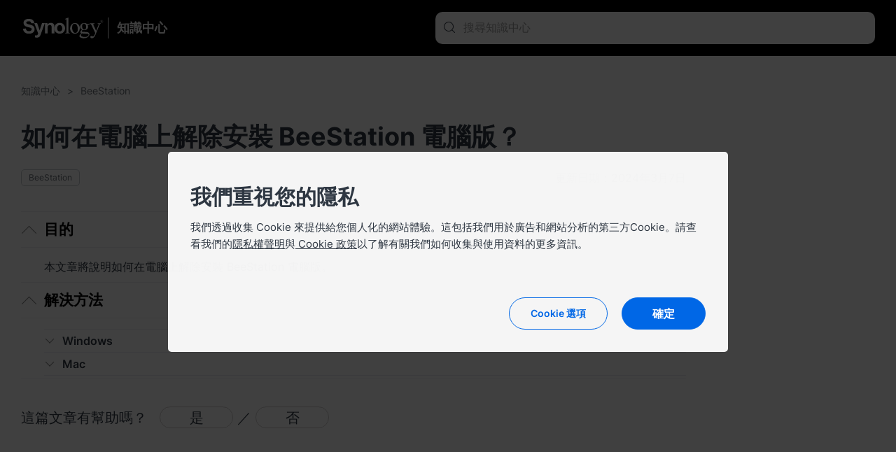

--- FILE ---
content_type: text/html; charset=UTF-8
request_url: https://kb.synology.com/zh-tw/BeeStation/tutorial/BeeStation_for_desktop_uninstall
body_size: 46975
content:
<!DOCTYPE html>
<html lang="zh-tw" data-lang-code="zh-tw">
<head>
    <meta charset="utf-8">
    <meta http-equiv="X-UA-Compatible" content="IE=edge,chrome=1">
    <meta name="viewport" content="width=device-width, initial-scale=1.0">
    <meta name="author" content="Synology Inc.">


    <title>如何在電腦上解除安裝 BeeStation 電腦版？ - Synology 知識中心</title>
    <meta name="description" content="Synology 知識中心為您提供全方位的技術支援，包含常見問題解答、疑難排解步驟、軟體應用教學，以及您可能需要的所有技術文件。">
    <meta property="og:title" content="如何在電腦上解除安裝 BeeStation 電腦版？ - Synology 知識中心" />
    <meta property="og:description" content="Synology 知識中心為您提供全方位的技術支援，包含常見問題解答、疑難排解步驟、軟體應用教學，以及您可能需要的所有技術文件。" />
    <meta name="twitter:title" content="如何在電腦上解除安裝 BeeStation 電腦版？ - Synology 知識中心">
    <meta name="twitter:description" content="Synology 知識中心為您提供全方位的技術支援，包含常見問題解答、疑難排解步驟、軟體應用教學，以及您可能需要的所有技術文件。">


            <meta property="og:type" content="website">
        <meta property="og:url" content="">
        <meta property="og:image" content="https://fileres.synology.com/images/common/meta-tag-preview-image/img_synology.jpg">
        <meta property="og:image:secure_url" content="https://fileres.synology.com/images/common/meta-tag-preview-image/img_synology.jpg"/>
        <meta property="og:image:type" content="image/jpg">
        <meta property="og:image:width" content="1200">
        <meta property="og:image:height" content="628">

        <meta name="twitter:card" content="summary_large_image">
        <meta name="twitter:image" content="https://fileres.synology.com/images/common/meta-tag-preview-image/img_synology.jpg">
        <meta name="twitter:image:width" content="1200">
        <meta name="twitter:image:height" content="628">
        <meta name="twitter:image:alt" content="Synology Inc.">
    
    
    <base href="https://kb.synology.com" />
    <link id="favicon" rel="shortcut icon" href="https://fileres.synology.com/images/common/favicon/syno/favicon.ico">

    <link rel="icon" type="image/png" sizes="144x144" href="https://fileres.synology.com/images/common/favicon/syno/icon-144x144.png">
    <link rel="icon" type="image/png" sizes="96x96" href="https://fileres.synology.com/images/common/favicon/syno/icon-96x96.png">
    <link rel="icon" type="image/png" sizes="64x64" href="https://fileres.synology.com/images/common/favicon/syno/icon-64x64.png">
    <link rel="icon" type="image/png" sizes="32x32" href="https://fileres.synology.com/images/common/favicon/syno/icon-32x32.png">
    <link rel="icon" type="image/png" sizes="16x16" href="https://fileres.synology.com/images/common/favicon/syno/icon-16x16.png">

    <link rel="apple-touch-icon" sizes="180x180" href="https://fileres.synology.com/images/common/favicon/syno/icon-180x180.png">
    <link rel="apple-touch-icon" sizes="167x167" href="https://fileres.synology.com/images/common/favicon/syno/icon-167x167.png">
    <link rel="apple-touch-icon" sizes="152x152" href="https://fileres.synology.com/images/common/favicon/syno/icon-152x152.png">
    <link rel="apple-touch-icon" sizes="120x120" href="https://fileres.synology.com/images/common/favicon/syno/icon-120x120.png">

        
    <link rel="stylesheet" href="/css/dsygno.min.css?id=135059bda7a95ced13ecae8368058993">
    <link rel="stylesheet" href="/css/syno.css?id=c0851f62434c6653ead4b2a8e81944aa">
    <script>
    window.SYNO_WEB = window.SYNO_WEB || {};
    window.SYNO_WEB.lang = "zh-tw";
    window.SYNO_WEB.languages = {"area_americas":{"en-br":"Brazil - English","en-ca":"Canada - English","en-us":"United States - English","es-mx":"M\u00e9xico - Espa\u00f1ol"},"area_asia":{"en-au":"Australia - English","en-id":"Indonesia - English","en-in":"India - English","en-my":"Malaysia - English","en-nz":"New Zealand - English","en-ph":"Philippines - English","en-sg":"Singapore - English","ja-jp":"\u65e5\u672c - \u65e5\u672c\u8a9e","ko-kr":"\ub300\ud55c\ubbfc\uad6d - \ud55c\uad6d\uc5b4","th-th":"\u0e44\u0e17\u0e22 - \u0e44\u0e17\u0e22","vi-vn":"Vi\u1ec7t Nam - Ti\u1ebfng Vi\u1ec7t","zh-hk":"\u9999\u6e2f\u7279\u5225\u884c\u653f\u5340 - \u7e41\u9ad4\u4e2d\u6587","zh-tw":"\u53f0\u7063 - \u7e41\u9ad4\u4e2d\u6587"},"area_europe":{"cs-cz":"\u010cesk\u00e1 republika - \u010ce\u0161tina","da-dk":"Danmark - Dansk","de-de":"Deutschland - Deutsch","en-ro":"Romania - English","en-uk":"United Kingdom - English","es-es":"Espa\u00f1a - Espa\u00f1ol","fr-fr":"France - Fran\u00e7ais","hu-hu":"Magyarorsz\u00e1g - Magyar","it-it":"Italia - Italiano","nl-nl":"Nederland - Nederlands","pl-pl":"Polska - Polski","ru-ru":"\u0420\u043e\u0441\u0441\u0438\u044f - \u0420\u0443\u0441\u0441\u043a\u0438\u0439","sv-se":"Sverige - Svenska","tr-tr":"T\u00fcrkiye - T\u00fcrk\u00e7e"},"area_region":{"en-af":"Africa - English","en-eu":"Europe - English","en-global":"Global - English","en-me":"Middle East - English"}};
    window.SYNO_WEB.lang_moment = "zh-tw";
    window.SYNO_WEB.base_uri = "https:\/\/kb.synology.com";
    window.SYNO_WEB.kb_uri = "https:\/\/kb.synology.com";
    window.SYNO_WEB.website_mode = "production";
    window.SYNO_WEB.is_china = false;
    window.SYNO_WEB.is_europe = false;
    window.SYNO_WEB.is_internal = false;

    window.SYNO_STRINGS = {"common":{"area_americas":"\u7f8e\u6d32","area_asia":"\u4e9e\u592a\u5730\u5340","area_europe":"\u6b50\u6d32","area_region":"\u5730\u5340","btn_clear":"\u6e05\u9664","colon":"\uff1a","label_quick_link":"\u5feb\u901f\u9023\u7d50","lang_popup_title":"\u8acb\u9078\u64c7\u60a8\u504f\u597d\u7684\u8a9e\u8a00","placeholder_no_quicklinks":"\u6309\u4e0b Enter \u958b\u59cb\u641c\u5c0b","result_count":"@num@ \u9805\u7d50\u679c"},"footer":{"copyright":"\u00a9 2026 \u7fa4\u6689\u79d1\u6280\u80a1\u4efd\u6709\u9650\u516c\u53f8 \u6240\u6709\u6b0a\u5229\u5747\u4e88\u4fdd\u7559\u3002","privacy":"\u96b1\u79c1\u6b0a\u8072\u660e","social_links_fb":"https:\/\/www.facebook.com\/SynologyTaiwan","social_links_instagram":"https:\/\/www.instagram.com\/synology.official\/","social_links_twitter":"https:\/\/twitter.com\/synology","social_links_youtube":"https:\/\/www.youtube.com\/user\/synologyinc","terms_conditions":"\u4f7f\u7528\u689d\u6b3e"},"button":{"download":"\u4e0b\u8f09","show_less":"\u986f\u793a\u8f03\u5c11","show_more":"\u986f\u793a\u66f4\u591a","view_help":"\u524d\u5f80\u529f\u80fd\u8aaa\u660e"},"frontpage":{"breadcrumbs_results":"\u641c\u5c0b\u7d50\u679c","chapter":"\u76ee\u9304","header_synology_logo_url":"https:\/\/www.synology.com\/","header_title":"\u77e5\u8b58\u4e2d\u5fc3","header_title_internal":"Knowledge Center <span>Internal Edition<\/span>","kb_main_help_title":"\u529f\u80fd\u8aaa\u660e","knowledgebase_disclaimer_2020_04":"\u90e8\u5206\u6587\u7ae0\u70ba\u6a5f\u5668\u81ea\u52d5\u7ffb\u8b6f\uff0c\u6587\u4e2d\u53ef\u80fd\u6709\u6587\u6cd5\u932f\u8aa4\u6216\u8a9e\u7fa9\u6a21\u7cca\u4e4b\u8655\u3002","name":"\u77e5\u8b58\u4e2d\u5fc3","no_result_title":"\u6c92\u6709\u7d50\u679c\u3002\u8acb\u5617\u8a66\u8f38\u5165\u5176\u4ed6\u95dc\u9375\u5b57\u6216\u8abf\u6574\u7be9\u9078\u8a2d\u5b9a\u3002","placeholder_filter":"\u641c\u5c0b","placeholder_no_quicklinks":"\u6309\u4e0b Enter \u958b\u59cb\u641c\u5c0b","placeholder_quicklinks":"\u5feb\u901f\u9023\u7d50","placeholder_search":"\u641c\u5c0b\u77e5\u8b58\u4e2d\u5fc3","placeholder_suggested":"\u641c\u5c0b\u5efa\u8b70","publish_date":"\u66f4\u65b0\u65e5\u671f\uff1a","publish_date_pdf":"\u66f4\u65b0\u65e5\u671f\uff1a","sort_by":"\u6392\u5e8f\u4f9d\u64da","sort_by_date":"\u65e5\u671f","sort_by_relevance":"\u95dc\u806f\u6027"},"source":{"CFR":"\u78b3\u8db3\u8de1\u5831\u544a","developer_guide":"\u958b\u767c\u624b\u518a","hardware_installation_guide":"\u7522\u54c1\u4f7f\u7528\u624b\u518a","hardware_specification":"\u7522\u54c1\u578b\u9304","help":"\u529f\u80fd\u8aaa\u660e","product_insight":"\u7522\u54c1\u6d1e\u5bdf","product_specification":"\u7522\u54c1\u898f\u683c","release_note":"\u767c\u884c\u8cc7\u8a0a","software_specification":"\u8edf\u9ad4\u898f\u683c","system_manual":"\u7522\u54c1\u4f7f\u7528\u624b\u518a","tutorial":"\u61c9\u7528\u6559\u5b78 & \u5e38\u898b\u554f\u984c","user_guide":"\u4f7f\u7528\u624b\u518a","video":"\u5f71\u7247\u6559\u5b78","visio_stencil":"Visio \u7bc4\u672c","white_paper":"\u767d\u76ae\u66f8"},"os":{"APM":"ActiveProtect","BeeDrive":"BeeDrive","BeeStation":"BeeStation","C2":"C2","DSM":"DiskStation Manager","DSMUC":"Unified Controller","GSM":"GridStation Manager","PAM":"Parallel Active Manager","SRM":"Synology Router Manager","Surveillance":"Surveillance Station","SurveillanceStation":"Surveillance Station"},"filter":{"clear_all":"\u6e05\u9664\u5168\u90e8","date_range":"\u65e5\u671f\u7bc4\u570d","model":"\u578b\u865f","model_dropdown_placeholder":"\u8f38\u5165\u7522\u54c1\u578b\u865f\u540d\u7a31","model_placeholder":"\u67e5\u8a62\u60a8\u7684 Synology \u7522\u54c1","os_version":"\u7cfb\u7d71","permissions":"\u6b0a\u9650","service":"\u5957\u4ef6","source":"\u4f86\u6e90","tag":"\u6a19\u7c64"},"date_range":{"any_time":"\u4efb\u4f55\u6642\u9593","past_month":"\u904e\u53bb\u4e00\u500b\u6708","past_week":"\u904e\u53bb\u4e00\u9031","past_year":"\u904e\u53bb\u4e00\u5e74"},"landing":{"bee_dialog_title":"\u8acb\u9078\u64c7\u7522\u54c1","btn_find_product":"\u641c\u5c0b\u7522\u54c1","by_category_C2":"C2 \u96f2\u7aef\u670d\u52d9","by_category_DSM":"NAS \u8207 SAN","by_category_SRM":"\u8def\u7531\u5668","by_category_SurveillanceStation":"\u5f71\u50cf\u76e3\u63a7","by_category_basic_help":"\u529f\u80fd\u8aaa\u660e","by_category_basic_help_url":"DSM\/help","by_category_basic_p":"\u627e\u5230\u554f\u984c\u7684\u89e3\u7b54\uff0c\u4e26\u9032\u4e00\u6b65\u4e86\u89e3 Synology \u7522\u54c1\u3002","by_category_basic_release_note":"\u767c\u884c\u8cc7\u8a0a","by_category_basic_release_note_url":"search?sources%5B%5D=release_note","by_category_basic_software_specification":"\u8edf\u9ad4\u898f\u683c","by_category_basic_software_specification_url":"search?sources%5B%5D=software_specification","by_category_basic_title":"\u61c9\u7528\u6559\u5b78\u53ca\u76f8\u95dc\u8cc7\u8a0a","by_category_basic_tutorial":"\u61c9\u7528\u6559\u5b78\u53ca\u5e38\u898b\u554f\u984c","by_category_basic_tutorial_url":"search?sources%5B%5D=tutorial","by_category_doc_developer_guide":"\u958b\u767c\u624b\u518a","by_category_doc_developer_guide_url":"search?sources%5B%5D=developer_guide","by_category_doc_p":"\u53d6\u5f97\u6307\u5357\u624b\u518a\u3001\u63a8\u85a6\u65b9\u6848\u3001API \u53c3\u7167\u7b49\u6587\u4ef6\u3002","by_category_doc_title":"\u6587\u4ef6","by_category_doc_user_guide":"\u4f7f\u7528\u624b\u518a","by_category_doc_user_guide_url":"search?sources%5B%5D=user_guide","by_category_doc_white_paper":"\u767d\u76ae\u66f8","by_category_doc_white_paper_url":"search?sources%5B%5D=white_paper","by_category_p":"\u9078\u64c7\u985e\u5225\u4f86\u53d6\u5f97\u66f4\u591a\u8cc7\u6e90\u3002","by_category_product_p":"\u9078\u64c7\u60a8\u7684\u578b\u865f\u4f86\u53d6\u5f97\u76f8\u95dc\u6587\u4ef6\u3002","by_category_product_title":"\u53d6\u5f97\u60a8\u7684\u7522\u54c1\u4f7f\u7528\u624b\u518a\u53ca\u578b\u9304","by_category_resources_compatibility":"\u7522\u54c1\u76f8\u5bb9\u6027","by_category_resources_compatibility_url":"https:\/\/www.synology.com\/compatibility","by_category_resources_developer_tool":"\u958b\u767c\u5de5\u5177","by_category_resources_developer_tool_url":"https:\/\/www.synology.com\/support\/developer","by_category_resources_download":"\u4e0b\u8f09\u4e2d\u5fc3","by_category_resources_download_url":"https:\/\/www.synology.com\/support\/download","by_category_resources_p":"\u63a2\u7d22\u6709\u7528\u7684\u5de5\u5177\u53ca\u5176\u4ed6\u8cc7\u8a0a\u3002","by_category_resources_product_status":"\u7522\u54c1\u652f\u63f4\u72c0\u614b","by_category_resources_product_status_url":"https:\/\/www.synology.com\/products\/status","by_category_resources_title":"\u4e0b\u8f09\u53ca\u8cc7\u6e90","by_category_title":"\u4f9d\u985e\u5225\u5c0b\u627e\u7b54\u6848","by_help_desc":"\u9078\u64c7\u60a8\u7684\u4f5c\u696d\u74b0\u5883\u4ee5\u53d6\u5f97\u76f8\u95dc\u8aaa\u660e\u6587\u7ae0\u3002","by_help_title":"\u53d6\u5f97\u4f7f\u7528\u8aaa\u660e","by_os_label_APM":"ActiveProtect","by_os_label_Bee":"Bee","by_os_label_BeeDrive":"BeeDrive","by_os_label_BeeStation":"BeeStation","by_os_label_C2":"C2 \u96f2\u7aef\u670d\u52d9","by_os_label_DSM":"NAS \u53ca SAN","by_os_label_PAM":"PAM","by_os_label_SRM":"\u8def\u7531\u5668","by_os_label_SurveillanceStation":"\u76e3\u63a7","by_os_p":"\u9078\u64c7\u7522\u54c1\u7dda\u4f86\u53d6\u5f97\u66f4\u591a\u8cc7\u6e90\u3002","by_os_title":"\u4f9d\u7522\u54c1\u5c0b\u627e\u7b54\u6848","get_help_community_p":"\u8207 Synology \u611b\u597d\u8005\u4ea4\u6d41\u4f7f\u7528\u5fc3\u5f97\uff0c\u5c0b\u6c42\u89e3\u7b54","get_help_community_title":"Synology Community","get_help_community_url":"https:\/\/community.synology.com\/enu","get_help_support_p":"\u5c0b\u6c42\u6280\u8853\u652f\u63f4\u6216\u8aee\u8a62","get_help_support_title":"\u806f\u7d61\u6211\u5011","get_help_support_url":"https:\/\/www.synology.com\/zh-tw\/company\/contact_us","only_bee_drive_release":"F","subheader_title":"\u8acb\u554f\u60a8\u9700\u8981\u4ec0\u9ebc\u5354\u52a9\uff1f"},"landing_detail":{"apm_function_help_btn":"\u524d\u5f80\u529f\u80fd\u8aaa\u660e","apm_function_help_btn_url":"APM\/help","apm_function_help_p":"\u4e86\u89e3\u5982\u4f55\u4f7f\u7528 ActiveProtect Manager (APM) \u7684\u5404\u9805\u529f\u80fd","apm_function_help_title":"\u67e5\u95b1\u5404\u529f\u80fd\u8aaa\u660e","apm_subheader_p":"\u900f\u904e APM \u5c08\u70ba\u5099\u4efd\u8a2d\u8a08\u7684\u529f\u80fd\u4f86\u5b8c\u6574\u4fdd\u8b77\u4f01\u696d\u8cc7\u6599\u3002","apm_subheader_title":"ActiveProtect","apm_topic_p":"\u67e5\u95b1\u6700\u76f8\u95dc\u53ca\u71b1\u9580\u7684 APM \u4e3b\u984c\u3002","apm_topic_release_note":"\u767c\u884c\u8cc7\u8a0a","apm_topic_release_note_url":"search?sources%5B%5D=release_note&os_versions%5B%5D=11","apm_topic_software_spec":"\u8edf\u9ad4\u898f\u683c","apm_topic_software_spec_url":"search?sources%5B%5D=release_note","apm_topic_title":"\u71b1\u9580\u4e3b\u984c","apm_topic_tutorial":"\u5e38\u898b\u554f\u984c","apm_topic_tutorial_url":"search?sources%5B%5D=tutorial&os_versions%5B%5D=11","apm_topic_user_guide":"\u4f7f\u7528\u624b\u518a","apm_topic_user_guide_url":"search?sources%5B%5D=user_guide&os_versions%5B%5D=11","apm_video_p":"<a class=\"link-font\" href=\"search?sources%5B%5D=video&os_versions%5B%5D=9\">Synology \u5f71\u7247<\/a>\u63d0\u4f9b\u8a73\u7d30\u7684\u6b65\u9a5f\u6559\u5b78\u3001\u6709\u7528\u7684\u6280\u5de7\uff0c\u4ee5\u53ca\u66f4\u591a\u89e3\u6c7a\u65b9\u6848\u4ecb\u7d39\u3002","apm_video_title":"\u5f71\u7247\u6559\u5b78","beeDrive_subheader_p":"\u5c07\u60a8\u7684\u96fb\u8166\u8cc7\u6599\u6216\u624b\u6a5f\u76f8\u7247\u3001\u5f71\u7247\u5099\u4efd\u5132\u5b58\u5728\u540c\u4e00\u500b\u5730\u65b9\u4ee5\u65b9\u4fbf\u5b58\u53d6\u3002","beeDrive_topic_getting_started":"\u5feb\u901f\u5165\u9580","beeDrive_topic_getting_started_url":"search?os_versions%5B%5D=9&tags%5B%5D=Quick_Start","beeDrive_topic_p":"\u67e5\u95b1\u6700\u76f8\u95dc\u53ca\u71b1\u9580\u7684 BeeDrive \u4e3b\u984c\u3002","beeDrive_topic_title":"\u71b1\u9580\u4e3b\u984c","beeDrive_topic_tutorial":"\u61c9\u7528\u6559\u5b78\u53ca\u5e38\u898b\u554f\u984c","beeDrive_topic_tutorial_url":"search?sources%5B%5D=tutorial&os_versions%5B%5D=9","beeDrive_video_p":"<a class=\"link-font\" href=\"search?sources%5B%5D=video&os_versions%5B%5D=9\">Synology \u5f71\u7247<\/a>\u63d0\u4f9b\u8a73\u7d30\u7684\u6b65\u9a5f\u6559\u5b78\u3001\u6709\u7528\u7684\u6280\u5de7\uff0c\u4ee5\u53ca\u66f4\u591a\u89e3\u6c7a\u65b9\u6848\u4ecb\u7d39\u3002","beeDrive_video_title":"\u5f71\u7247\u6559\u5b78","beeStation_subheader_p":"\u53ea\u8981\u5e7e\u6b65\u9a5f\u5373\u53ef\u5132\u5b58\u3001\u540c\u6b65\u3001\u5206\u4eab\u60a8\u500b\u4eba\u96f2\u7aef\u7684\u6a94\u6848\u53ca\u76f8\u7247\u3002","beeStation_subheader_title":"BeeStation","beeStation_topic_getting_started":"\u5feb\u901f\u5165\u9580","beeStation_topic_getting_started_url":"search?os_versions%5B%5D=10&tags%5B%5D=Quick_Start","beeStation_topic_p":"\u67e5\u95b1\u6700\u76f8\u95dc\u53ca\u71b1\u9580\u7684 BeeStation \u4e3b\u984c\u3002","beeStation_topic_title":"\u71b1\u9580\u4e3b\u984c","beeStation_topic_tutorial":"\u61c9\u7528\u6559\u5b78\u53ca\u5e38\u898b\u554f\u984c","beeStation_topic_tutorial_url":"search?sources%5B%5D=tutorial&os_versions%5B%5D=10","beeStation_video_p":"<a class=\"link-font\" href=\"search?sources%5B%5D=video&os_versions%5B%5D=10\">Synology \u5f71\u7247<\/a>\u63d0\u4f9b\u8a73\u7d30\u7684\u6b65\u9a5f\u6559\u5b78\u3001\u6709\u7528\u7684\u6280\u5de7\uff0c\u4ee5\u53ca\u66f4\u591a\u89e3\u6c7a\u65b9\u6848\u4ecb\u7d39\u3002","beeStation_video_title":"\u5f71\u7247\u6559\u5b78","c2_article_item1_p":"Just because your data is synced doesn't mean that it's backed up, and it also doesn't mean that you will have the ability to restore your data in the event of a sudden disaster.","c2_article_item1_title":"\u597d\u597d\u5099\u4efd\uff01\u5225\u53ea\u662f\u540c\u6b65\u8cc7\u6599 (\u82f1\u6587)","c2_article_item1_url":"https:\/\/medium.com\/synologyc2\/back-up-dont-just-sync-your-data-df79c8bcbe23","c2_article_item2_p":"Get the most out of your browsing experience by using a dedicated password manager like C2 Password to store your login details and...","c2_article_item2_title":"\u4f7f\u7528 C2 Password \u5f37\u5316\u700f\u89bd\u9ad4\u9a57 (\u82f1\u6587)","c2_article_item2_url":"https:\/\/medium.com\/synologyc2\/optimize-your-browser-experience-with-c2-password-12e80db3fb31","c2_article_item3_p":"Canary testing allows developers to test new software on a group of users before launching, helping to find and fix issues before they are...","c2_article_item3_title":"\u4ec0\u9ebc\u662f Canary \u6e2c\u8a66\uff1f\u6709\u4ec0\u9ebc\u4f5c\u7528\uff1f(\u82f1\u6587)","c2_article_item3_url":"https:\/\/medium.com\/synologyc2\/canary-testing-what-is-it-and-why-is-it-used-aa9c845f88bc","c2_article_link_text":"\u7e7c\u7e8c\u95b1\u8b80","c2_article_p":"\u66f4\u591a\u7cbe\u91c7\u6587\u7ae0\uff0c\u8acb\u524d\u5f80<a class=\"link-font\" target=\"_blank\" href=\"https:\/\/medium.com\/synologyc2\">\u6b64\u7db2\u9801<\/a>\u3002","c2_article_title":"\u9032\u4e00\u6b65\u4e86\u89e3 Synology C2","c2_package_C2_Backup":"C2 Backup","c2_package_C2_Backup_url":"search?sources%5B%5D=tutorial&services%5B%5D=C2_Backup","c2_package_C2_Identity":"C2 Identity","c2_package_C2_Identity_url":"search?sources%5B%5D=tutorial&services%5B%5D=C2_Identity","c2_package_C2_Object_Storage":"C2 Object Storage","c2_package_C2_Object_Storage_url":"search?sources%5B%5D=tutorial&services%5B%5D=C2_Object_Storage","c2_package_C2_Password":"C2 Password","c2_package_C2_Password_url":"search?sources%5B%5D=tutorial&services%5B%5D=C2_Password","c2_package_C2_Storage":"C2 Storage","c2_package_C2_Storage_url":"search?sources%5B%5D=tutorial&services%5B%5D=C2_Storage","c2_package_C2_Surveillance":"C2 Backup for Surveillance","c2_package_C2_Surveillance_url":"search?sources%5B%5D=tutorial&services%5B%5D=C2_Surveillance","c2_package_C2_Transfer":"C2 Transfer","c2_package_C2_Transfer_url":"search?sources%5B%5D=tutorial&services%5B%5D=C2_Transfer","c2_package_p":"\u63a2\u7d22 C2 \u96f2\u7aef\u670d\u52d9\u7684\u5e38\u898b\u554f\u984c\u53ca\u71b1\u9580\u4e3b\u984c\u3002","c2_package_title":"\u4f9d\u670d\u52d9\u5c0b\u627e\u6587\u7ae0","c2_subheader_p":"\u900f\u904e\u5b89\u5168\u53ef\u9760\u7684\u96f2\u7aef\u89e3\u6c7a\u65b9\u6848\u4f86\u70ba\u5132\u5b58\u3001\u5099\u4efd\u3001\u6a94\u6848\u5206\u4eab\u3001\u5bc6\u78bc\u7ba1\u7406\u7b49\u9700\u6c42\u63d0\u5347\u6548\u7387\u3002","c2_subheader_title":"C2 \u96f2\u7aef\u670d\u52d9","c2_topic_p":"\u67e5\u95b1\u6700\u76f8\u95dc\u53ca\u71b1\u9580\u7684 C2 \u96f2\u7aef\u670d\u52d9\u4e3b\u984c\u3002","c2_topic_services":"\u5feb\u901f\u5165\u9580","c2_topic_services_url":"search?sources%5B%5D=tutorial&os_versions%5B%5D=6&tags%5B%5D=Quick_Start","c2_topic_title":"\u71b1\u9580\u4e3b\u984c","c2_topic_tutorial":"\u61c9\u7528\u6559\u5b78\u53ca\u5e38\u898b\u554f\u984c","c2_topic_tutorial_url":"search?sources%5B%5D=tutorial&os_versions%5B%5D=6","dsm_function_help_btn":"\u524d\u5f80\u529f\u80fd\u8aaa\u660e","dsm_function_help_btn_url":"DSM\/help\/","dsm_function_help_p":"\u4e86\u89e3\u5982\u4f55\u4f7f\u7528 DSM \u7684\u5404\u9805\u529f\u80fd\u3002","dsm_function_help_title":"\u67e5\u95b1\u5404\u529f\u80fd\u8aaa\u660e","dsm_package_Active_Backup_for_Business":"Active Backup for Business","dsm_package_Active_Backup_for_Business_url":"search?sources%5B%5D=tutorial&services%5B%5D=Active_Backup_for_Business","dsm_package_Hybrid_Share":"Hybrid Share","dsm_package_Hybrid_Share_url":"search?sources%5B%5D=tutorial&services%5B%5D=Hybrid_Share","dsm_package_Hyper_Backup":"Hyper Backup","dsm_package_Hyper_Backup_url":"search?sources%5B%5D=tutorial&services%5B%5D=Hyper_Backup","dsm_package_SMB":"SMB \u670d\u52d9","dsm_package_SMB_url":"search?sources%5B%5D=tutorial&tags%5B%5D=SMB","dsm_package_Storage_Manager":"\u5132\u5b58\u7a7a\u9593\u7ba1\u7406\u54e1","dsm_package_Storage_Manager_url":"search?sources%5B%5D=tutorial&services%5B%5D=Storage_Manager","dsm_package_Synology_Drive":"Synology Drive","dsm_package_Synology_Drive_url":"search?sources%5B%5D=tutorial&services%5B%5D=Synology_Drive","dsm_package_Synology_Photos":"Synology Photos","dsm_package_Synology_Photos_url":"search?sources%5B%5D=tutorial&services%5B%5D=Synology_Photos","dsm_package_p":"\u63a2\u7d22 DSM \u5957\u4ef6\u7684\u5e38\u898b\u554f\u984c\u53ca\u71b1\u9580\u4e3b\u984c\u3002","dsm_package_placeholder":"\u6240\u6709\u5957\u4ef6","dsm_package_see_more":"\u67e5\u770b\u66f4\u591a\u6587\u7ae0","dsm_package_title":"\u4f9d\u5957\u4ef6\u5c0b\u627e\u6587\u7ae0","dsm_subheader_p":"\u900f\u904e DSM \u76f4\u89ba\u5f0f\u8a2d\u8a08\u7684\u529f\u80fd\u4f86\u90e8\u7f72\u60a8\u7684 Synology \u88dd\u7f6e\u3002","dsm_subheader_title":"NAS \u53ca SAN","dsm_topic_getting_started":"\u5feb\u901f\u5165\u9580","dsm_topic_getting_started_url":"search?os_versions%5B%5D=1&os_versions%5B%5D=2&tags%5B%5D=Quick_Start","dsm_topic_p":"\u67e5\u95b1\u6700\u76f8\u95dc\u53ca\u71b1\u9580\u7684 DSM \u4e3b\u984c\u3002","dsm_topic_release_note":"\u767c\u884c\u8cc7\u8a0a","dsm_topic_release_note_url":"search?sources%5B%5D=release_note&os_versions%5B%5D=1&os_versions%5B%5D=2","dsm_topic_software_spec":"\u8edf\u9ad4\u898f\u683c","dsm_topic_software_spec_url":"search?sources%5B%5D=software_specification&os_versions%5B%5D=1&os_versions%5B%5D=2","dsm_topic_title":"\u71b1\u9580\u4e3b\u984c","dsm_topic_tutorial":"\u61c9\u7528\u6559\u5b78\u53ca\u5e38\u898b\u554f\u984c","dsm_topic_tutorial_url":"search?os_versions%5B%5D=1&os_versions%5B%5D=2&sources%5B%5D=tutorial","dsm_video_p":"<a class=\"link-font\" href=\"search?sources%5B%5D=video&os_versions%5B%5D=1&os_versions%5B%5D=2\">Synology \u5f71\u7247<\/a>\u63d0\u4f9b\u8a73\u7d30\u7684\u6b65\u9a5f\u6559\u5b78\u3001\u6709\u7528\u7684\u6280\u5de7\uff0c\u4ee5\u53ca\u66f4\u591a\u89e3\u6c7a\u65b9\u6848\u4ecb\u7d39\u3002","dsm_video_title":"\u5f71\u7247\u6559\u5b78","pam_function_help_btn":"\u524d\u5f80\u529f\u80fd\u8aaa\u660e","pam_function_help_btn_url":"PAM\/help\/","pam_function_help_p":"\u4e86\u89e3\u5982\u4f55\u4f7f\u7528 PAM \u7684\u5404\u9805\u529f\u80fd\u3002","pam_function_help_title":"\u67e5\u95b1\u5404\u529f\u80fd\u8aaa\u660e","pam_subheader_p":"\u900f\u904e PAM \u7684\u96d9\u63a7\u5236\u5668\u67b6\u69cb\u90e8\u7f72\u670d\u52d9\uff0c\u78ba\u4fdd\u670d\u52d9\u4e0d\u4e2d\u65b7\u3002","pam_subheader_title":"PAM","pam_topic_p":"\u67e5\u95b1\u6700\u76f8\u95dc\u53ca\u71b1\u9580\u7684 PAM \u4e3b\u984c\u3002","pam_topic_release_note":"\u767c\u884c\u8cc7\u8a0a","pam_topic_release_note_url":"search?sources%5B%5D=release_note&os_versions%5B%5D=12","pam_topic_title":"\u71b1\u9580\u4e3b\u984c","pam_topic_tutorial":"\u61c9\u7528\u6559\u5b78\u53ca\u5e38\u898b\u554f\u984c","pam_topic_tutorial_url":"search?sources%5B%5D=tutorial&os_versions%5B%5D=12","pam_topic_user_guide":"\u4f7f\u7528\u624b\u518a","pam_topic_user_guide_url":"search?sources%5B%5D=user_guide&os_versions%5B%5D=12","pam_video_p":"<a class=\"link-font\" href=\"search?sources%5B%5D=video&os_versions%5B%5D=12\">Synology \u5f71\u7247<\/a>\u63d0\u4f9b\u8a73\u7d30\u7684\u6b65\u9a5f\u6559\u5b78\u3001\u6709\u7528\u7684\u6280\u5de7\uff0c\u4ee5\u53ca\u66f4\u591a\u89e3\u6c7a\u65b9\u6848\u4ecb\u7d39\u3002","pam_video_title":"\u5f71\u7247\u6559\u5b78","select_package_palceholder":"\u9078\u64c7\u5176\u4ed6\u5957\u4ef6","srm_function_help_btn":"\u524d\u5f80\u529f\u80fd\u8aaa\u660e","srm_function_help_btn_url":"SRM\/help\/","srm_function_help_p":"\u4e86\u89e3\u5982\u4f55\u4f7f\u7528 SRM \u7684\u5404\u9805\u529f\u80fd\u3002","srm_function_help_title":"\u67e5\u95b1\u5404\u529f\u80fd\u8aaa\u660e","srm_package_Control_Panel":"\u63a7\u5236\u53f0","srm_package_Control_Panel_url":"search?sources%5B%5D=tutorial&os_versions%5B%5D=3&services%5B%5D=Control_Panel","srm_package_Network_Center":"\u7db2\u8def\u4e2d\u5fc3","srm_package_Network_Center_url":"search?sources%5B%5D=tutorial&services%5B%5D=Network_Center","srm_package_Safe_Access":"Safe Access","srm_package_Safe_Access_url":"search?sources%5B%5D=tutorial&services%5B%5D=Safe_Access","srm_package_Threat_Prevention":"Threat Prevention","srm_package_Threat_Prevention_url":"search?sources%5B%5D=tutorial&services%5B%5D=Threat_Prevention","srm_package_VPN_Plus_Server":"VPN Plus Server","srm_package_VPN_Plus_Server_url":"search?sources%5B%5D=tutorial&services%5B%5D=VPN_Plus_Server","srm_package_Wi_Fi_Connect":"Wi-Fi Connect","srm_package_Wi_Fi_Connect_url":"search?sources%5B%5D=tutorial&services%5B%5D=Wi_Fi_Connect","srm_package_p":"\u63a2\u7d22 SRM \u5957\u4ef6\u7684\u5e38\u898b\u554f\u984c\u53ca\u71b1\u9580\u4e3b\u984c\u3002","srm_package_title":"\u4f9d\u5957\u4ef6\u5c0b\u627e\u6587\u7ae0","srm_subheader_p":"\u4f7f\u7528 Synology Router \u7684\u76f4\u89ba\u5f0f\u4f7f\u7528\u4ecb\u9762\u4f86\u67b6\u8a2d\u60a8\u7684\u7db2\u8def\u74b0\u5883\u3002","srm_subheader_title":"\u8def\u7531\u5668","srm_topic_getting_started":"\u5feb\u901f\u5165\u9580","srm_topic_getting_started_url":"search?os_versions%5B%5D=3&tags%5B%5D=Quick_Start","srm_topic_p":"\u67e5\u95b1\u6700\u76f8\u95dc\u53ca\u71b1\u9580\u7684 SRM \u4e3b\u984c\u3002","srm_topic_release_note":"\u767c\u884c\u8cc7\u8a0a","srm_topic_release_note_url":"search?sources%5B%5D=release_note&os_versions%5B%5D=3","srm_topic_software_spec":"\u8edf\u9ad4\u898f\u683c","srm_topic_title":"\u71b1\u9580\u4e3b\u984c","srm_topic_tutorial":"\u61c9\u7528\u6559\u5b78\u53ca\u5e38\u898b\u554f\u984c","srm_topic_tutorial_url":"search?os_versions%5B%5D=3&sources%5B%5D=tutorial","srm_video_p":"<a class=\"link-font\" href=\"search?sources%5B%5D=video&os_versions%5B%5D=3\">Synology \u5f71\u7247<\/a>\u63d0\u4f9b\u8a73\u7d30\u7684\u6b65\u9a5f\u6559\u5b78\u3001\u6709\u7528\u7684\u6280\u5de7\uff0c\u4ee5\u53ca\u66f4\u591a\u89e3\u6c7a\u65b9\u6848\u4ecb\u7d39\u3002","srm_video_title":"\u5f71\u7247\u6559\u5b78","surveillance_function_help_btn":"\u524d\u5f80\u529f\u80fd\u8aaa\u660e","surveillance_function_help_btn_url":"SurveillanceStation\/help\/","surveillance_function_help_p":"\u4e86\u89e3\u5982\u4f55\u4f7f\u7528 Surveillance Station \u7684\u5404\u9805\u529f\u80fd\u3002","surveillance_function_help_title":"\u67e5\u95b1\u5404\u529f\u80fd\u8aaa\u660e","surveillance_subheader_p":"\u900f\u904e\u5f37\u5927\u7684\u7db2\u8def\u76e3\u63a7\u9304\u5f71\u529f\u80fd\u53ca\u9580\u7981\u63a7\u5236\u7cfb\u7d71\u4f86\u4fdd\u8b77\u60a8\u7684\u5c45\u5bb6\u53ca\u5de5\u4f5c\u74b0\u5883\u3002","surveillance_subheader_title":"\u76e3\u63a7","surveillance_topic_3rd_party_integration":"\u7b2c\u4e09\u65b9\u6574\u5408","surveillance_topic_3rd_party_integration_url":"search?tags%5B%5D=3rd_Party_Integration","surveillance_topic_p":"\u67e5\u95b1\u6700\u76f8\u95dc\u53ca\u71b1\u9580\u7684 Surveillance Station \u4e3b\u984c\u3002","surveillance_topic_release_note":"\u767c\u884c\u8cc7\u8a0a","surveillance_topic_release_note_url":"search?sources%5B%5D=release_note&services%5B%5D=Surveillance_Station","surveillance_topic_title":"\u71b1\u9580\u4e3b\u984c","surveillance_topic_tutorial":"\u61c9\u7528\u6559\u5b78\u53ca\u5e38\u898b\u554f\u984c","surveillance_topic_tutorial_url":"search?sources%5B%5D=tutorial&services%5B%5D=Surveillance_Station","surveillance_topic_user_guide":"\u4f7f\u7528\u624b\u518a","surveillance_topic_user_guide_url":"search?sources%5B%5D=user_guide&services%5B%5D=Surveillance_Station","surveillance_video_p":"<a class=\"link-font\" href=\"search?sources%5B%5D=video&services%5B%5D=Surveillance_Station\">Synology \u5f71\u7247<\/a>\u63d0\u4f9b\u8a73\u7d30\u7684\u6b65\u9a5f\u6559\u5b78\u3001\u6709\u7528\u7684\u6280\u5de7\uff0c\u4ee5\u53ca\u66f4\u591a\u89e3\u6c7a\u65b9\u6848\u4ecb\u7d39\u3002","surveillance_video_title":"\u5f71\u7247\u6559\u5b78"},"breadcrumb":{"search_by_CFR_url":"search?tags%5B%5D=CFR","search_by_DG_url":"search?sources%5B%5D=developer_guide","search_by_HIG_url":"search?sources%5B%5D=hardware_installation_guide","search_by_UG_url":"search?sources%5B%5D=user_guide","search_by_WP_url":"search?sources%5B%5D=white_paper"},"doc_lang":{"csy":"\u010ce\u0161tina","dan":"Danish","ger":"Deutsch","enu":"English","spn":"Espa\u00f1ol","fre":"Fran\u00e7ais","ita":"Italiano","hun":"Magyar","nld":"Nederlands","nor":"Norwegian","plk":"Polski","ptb":"Portugu\u00eas (Brasil)","ptg":"Portugu\u00eas (Portugal)","rus":"\u0420\u0443\u0441\u0441\u043a\u0438\u0439","sve":"Swedish","trk":"T\u00fcrk\u00e7e","cht":"\u7e41\u9ad4\u4e2d\u6587","chs":"\u7b80\u4f53\u4e2d\u6587","jpn":"\u65e5\u672c\u8a9e","krn":"\ud55c\uad6d\uc5b4","tha":"\u0e44\u0e17\u0e22","vie":"Ti\u1ebfng Vi\u1ec7t","ind":"Bahasa Indonesia","heb":"\u05e2\u05b4\u05d1\u05e8\u05b4\u05d9\u05ea","ara":"\u0639\u0631\u0628\u064a"}};
</script>

    <script src="/js/manifest.js?id=607cecf1e933bb6377820bd896f47173"></script>
    <script src="/js/vendor.js?id=f1b99872e3fe9c5526e36061e6f0893f"></script>
    <script src="/js/app.js?id=6a82b86015a48bf0383634e242fab9bd"></script>

    </head>
<body class="zh-tw">
    <div id="root" style="opacity: 0" >
                    <header>
                <div class="header_bar">
	<template v-if="sidebar_enabled">
		<button class="hamburger-icon" :class="{ 'hamburger-icon--active': $root.sidebar_active, 'hamburger-icon--only-search' : $root?.sidebar_only_search }" @click="$root.sidebar_active = !$root.sidebar_active">
			<span class="line line-top"></span>
			<span class="line line-md"></span>
			<span class="line line-bottom"></span>
		</button>
	</template>

	<div class="container padding_h_lg">
		<div class="header_bar__flex">
			<a class="header_bar__logo" href="https://www.synology.com/zh-tw">
				<img src="/img/logo/logo_white.svg">
			</a>

			<a class="header_bar__site-name" href="/zh-tw">
								<div class="h2">知識中心</div>
			</a>
		</div>

		<div class="align-6 search-bar--help">
							<search-bar type="header" action="/zh-tw/search" value=""></search-bar>
					</div>
	</div>
</div>
            </header>
                	<tutorial-page :preload="preload"></tutorial-page>
                    <footer>
                	<div class="footer_bar">
		<div class="container">
			<div class="terms_wrap">
				<span>© 2026 群暉科技股份有限公司 所有權利均予保留。</span>
				<div>
					<a href="https://www.synology.com/company/legal/terms_conditions" target="_blank" rel="noopener noreferrer" title="Terms &amp; Conditions" class="terms">使用條款</a>
					<span>|</span>
					<a href="https://www.synology.com/company/legal/privacy" target="_blank" rel="noopener noreferrer" title="Privacy">隱私權聲明</a>
					<span>|</span>
					<a href="#" onclick="SYNO_COOKIE_ELEMENT.showDialog(); return false;">Cookie 偏好設定</a>
															<span class="hide-detail">|</span>
					<a class="change_language">
						<i class="fa fa-globe"></i> 台灣 - 繁體中文
					</a>
									</div>
			</div>
					</div>
	</div>

<div id="lang-dialog-app">
	<language-switcher></language-switcher>
</div>            </footer>
                <div class="sidebar-mask" :class="{ 'sidebar-mask--show': $root.sidebar_active && !($root.sidebar_only_search) }" @click.stop.prevent="$root.sidebar_active = false"></div>
    </div>
    <div id="mask"></div>
    <input type="hidden" name="_token" value="">
    
            
    
            <script>
	$(document).ready(function() {
		SYNO_COOKIE_ELEMENT.run({
			cookie_name: "syno_confirm_v5_answer",
			is_europe: false,
			scb_dialog_style: true,
			strings: {"header_title":"\u6211\u5011\u91cd\u8996\u60a8\u7684\u96b1\u79c1","header_p":"\u6211\u5011\u900f\u904e\u6536\u96c6 Cookie \u4f86\u63d0\u4f9b\u7d66\u60a8\u500b\u4eba\u5316\u7684\u7db2\u7ad9\u9ad4\u9a57\u3002\u9019\u5305\u62ec\u6211\u5011\u7528\u65bc\u5ee3\u544a\u548c\u7db2\u7ad9\u5206\u6790\u7684\u7b2c\u4e09\u65b9Cookie\u3002\u8acb\u67e5\u770b\u6211\u5011\u7684<a href=\"https:\/\/www.synology.com\/company\/legal\/privacy\" target=\"_blank\">\u96b1\u79c1\u6b0a\u8072\u660e<\/a>\u8207<a href=\"https:\/\/www.synology.com\/company\/legal\/cookie_policy\" target=\"_blank\"> Cookie \u653f\u7b56<\/a>\u4ee5\u4e86\u89e3\u6709\u95dc\u6211\u5011\u5982\u4f55\u6536\u96c6\u8207\u4f7f\u7528\u8cc7\u6599\u7684\u66f4\u591a\u8cc7\u8a0a\u3002","dialog_title":"Cookie \u653f\u7b56","dialog_p":"Synology \u4f7f\u7528 Cookie\uff08\u5373\u5132\u5b58\u5728\u60a8\u8a2d\u5099\u4e0a\u7684\u6587\u5b57\u6a94\uff09\u4f86\u5be6\u73fe\u90e8\u5206\u7db2\u7ad9\u529f\u80fd\u8207\u500b\u4eba\u5316\uff0c\u540c\u6642\u4e5f\u80fd\u8b93\u6211\u5011\u6539\u9032\u5167\u5bb9\u8207\u884c\u92b7\u6d3b\u52d5\u3002\u66f4\u591a\u95dc\u65bc Synology \u5982\u4f55\u4f7f\u7528 Cookie \u8acb\u8a73\u95b1\u6211\u5011\u7684 <a href=\"https:\/\/www.synology.com\/company\/legal\/cookie_policy\" target=\"_blank\">Cookie \u653f\u7b56<\/a>\u3002<p>","learn_more":"\u4e86\u89e3\u66f4\u591a","cookie_necessary_title":"\u7d55\u5c0d\u5fc5\u8981 Cookie","cookie_necessary_p":"\u7db2\u7ad9\u529f\u80fd\u9700\u4f7f\u7528\u9019\u4e9b Cookie \u624d\u80fd\u6b63\u5e38\u904b\u4f5c\u3002\u5305\u62ec\u5e33\u6236\u6388\u6b0a\u548c\u907f\u514d\u6b64\u7db2\u7ad9\u906d\u653b\u64ca\u7684\u5b89\u5168\u63aa\u65bd\u3002","cookie_performance_title":"\u6548\u80fd Cookie","cookie_performance_p":"\u6211\u5011\u4f7f\u7528 Cookie \u6536\u96c6\u95dc\u65bc\u4f7f\u7528\u8005\u5982\u4f55\u4f7f\u7528\u7db2\u7ad9\u7684\u8cc7\u8a0a\uff0c\u4ee5\u63d0\u4f9b\u66f4\u5b8c\u5584\u7684\u5167\u5bb9\u53ca\u9ad4\u9a57\u3002","cookie_functionality_title":"\u529f\u80fd Cookie","cookie_functionality_p":"\u9019\u4e9b Cookie \u6703\u8b93\u7db2\u7ad9\u8a18\u4f4f\u60a8\u7684\u9078\u64c7\uff0c\u5982\u4f7f\u7528\u7db2\u7ad9\u6642\u61c9\u986f\u793a\u7684\u8a9e\u8a00\u3002","cookie_targeting_title":"\u76ee\u6a19 Cookie \u6216\u5ee3\u544a Cookie","cookie_targeting_p":"\u9019\u4e9b Cookie \u662f\u7528\u65bc\u6295\u653e\u8207\u60a8\u7684\u8208\u8da3\u95dc\u806f\u6027\u8f03\u9ad8\u7684\u5ee3\u544a\u3002","label_always_active":"\u6c38\u9060\u958b\u555f","dialog_footnote":"\u60a8\u53ef\u900f\u904e\u4f4d\u65bc\u7db2\u9801\u9801\u5c3e\u7684 Cookie \u504f\u597d\u4f86\u66f4\u6539\u8a2d\u5b9a\u3002","btn_option":"Cookie \u9078\u9805","btn_accept":"\u5168\u90e8\u63a5\u53d7","btn_agree":"\u540c\u610f","btn_save":"\u5132\u5b58","btn_ok":"\u78ba\u5b9a"},
			callback: function(ret) {
									if (ret.performance == true) {
											}

					if (ret.functionality == true) {
													SYNO_COOKIE_ELEMENT.addLiveChat('5914341');
							window.LC_API = window.LC_API || {};
							LC_API.on_chat_window_opened = function(e) {
								if (dataLayer) { dataLayer.push({ event: "livechat_window_opened" }); }
								document.getElementById('chat-widget-container').classList.add("chat-widget-container-customize-size");
							}
							LC_API.on_message = function(e) {
								if (dataLayer) { dataLayer.push({ event: "livechat_message" }); }
							}
							LC_API.on_chat_started = function() {
								if (dataLayer) { dataLayer.push({ event: "livechat_chat_started" }); }
							}
							LC_API.on_prechat_survey_submitted = function() {
								if (dataLayer) { dataLayer.push({ event: "livechat_prechat_survey_submitted" }); }
							}
							LC_API.on_chat_window_minimized = function() {
								document.getElementById('chat-widget-container').classList.remove("chat-widget-container-customize-size");
							};
							LC_API.on_chat_window_hidden = function() {
								document.getElementById('chat-widget-container').classList.remove("chat-widget-container-customize-size");
							};
											}
							}
		});

		 
					// local and stage
			SYNO_COOKIE_ELEMENT.addGTM('GTM-WX72HL3');
			});
</script>

    
    <script defer>
	(function() {
		var vm = DOM_VUE.createApp({
			el: "#root",
			data: {"sidebar_enabled":true,"sidebar_active":false,"sidebar_only_search":true,"preload":{"os":"BeeStation","content":"<h1 class=\"kb_accordion_h1\"><a id=\"x_anchor_id614f744bda\"><\/a>\u5982\u4f55\u5728\u96fb\u8166\u4e0a\u89e3\u9664\u5b89\u88dd BeeStation \u96fb\u8166\u7248\uff1f<\/h1>\n<div class=\"kb_accordion_container\">\n\n  <div class=\"kb_accordion has_accordion\">\n    <h2 class=\"kb_accordion_title\"><a id=\"x_anchor_id261addf78c\"><\/a>\u76ee\u7684<\/h2>\n    <div class=\"kb_accordion_content\">\n      <div><p>\u672c\u6587\u7ae0\u5c07\u8aaa\u660e\u5982\u4f55\u5728\u96fb\u8166\u4e0a\u89e3\u9664\u5b89\u88dd BeeStation \u96fb\u8166\u7248\u3002<\/p><\/div>\n    <\/div>\n  <\/div>\n  <div class=\"kb_accordion has_accordion\">\n    <h2 class=\"kb_accordion_title\"><a id=\"x_anchor_idb5a4b64b2a\"><\/a>\u89e3\u6c7a\u65b9\u6cd5<\/h2>\n    <div class=\"kb_accordion_content\">\n      <div>\n          <h4 class=\"kb_accordion_title slide_up\">Windows<\/h4>\n\t\t  <div class=\"kb_accordion_content\" style=\"display: none;\">\n\t\t  <div><p><strong>\u79fb\u9664\u61c9\u7528\u7a0b\u5f0f\u53ca\u5176\u8a2d\u5b9a<\/strong><\/p><ol class=\"type_lower-decimal\"><li>\u958b\u555f<strong>\u958b\u59cb<\/strong>\u6e05\u55ae\uff0c\u524d\u5f80<strong>\u8a2d\u5b9a<\/strong> &gt; <strong>\u61c9\u7528\u7a0b\u5f0f<\/strong>\u3002<\/li><li>\u5728\u5df2\u5b89\u88dd\u7684\u61c9\u7528\u7a0b\u5f0f\u6e05\u55ae\u627e\u5230 <strong>BeeStation<\/strong>\uff0c\u6309\u4e00\u4e0b<strong>\u89e3\u9664\u5b89\u88dd<\/strong>\u3002<br \/> <img src=\"..\/..\/..\/_images\/autogen\/BeeStation_for_desktop_uninstall\/1.png\" style=\"width: 800px;\" class=\"img_border\" alt=\"1.png\" \/><\/li><\/ol>\n\n\t\t  <\/div><\/div>\n\t\t  <h4 class=\"kb_accordion_title slide_up\">Mac<\/h4>\n\t\t  <div class=\"kb_accordion_content\" style=\"display: none;\">\n\t\t  <div><p><strong>\u79fb\u9664\u61c9\u7528\u7a0b\u5f0f<\/strong><\/p><ol class=\"type_lower-decimal\"><li>\u958b\u555f <strong>Finder<\/strong>\uff0c\u524d\u5f80<strong>\u61c9\u7528\u7a0b\u5f0f<\/strong>\u3002<\/li><li>\u5728 <strong>BeeStation<\/strong> \u4e0a\u6309\u4e00\u4e0b\u53f3\u9375\uff0c\u9078\u64c7<strong>\u79fb\u81f3\u5783\u573e\u6876<\/strong>\u3002<\/li><\/ol><p><strong>\u79fb\u9664\u6b77\u53f2\u8a2d\u5b9a<\/strong><\/p><ol class=\"type_lower-decimal\"><li>\u958b\u555f <strong>Finder<\/strong>\uff0c\u6309\u4e00\u4e0b\u4e0a\u65b9\u9078\u55ae\u5217\u7684<strong>\u524d\u5f80<\/strong>\uff0c\u9078\u64c7<strong>\u524d\u5f80\u6a94\u6848\u593e<\/strong>\u3002<\/li><li>\u8f38\u5165 <code>\/Library<\/code>\uff0c\u6309\u4e0b Enter\u3002<br \/><img src=\"..\/..\/..\/_images\/autogen\/BeeStation_for_desktop_uninstall\/2.png\" style=\"width: 800px;\" class=\"img_border\" alt=\"2.png\" \/><\/li> <li>\u9078\u64c7 <strong>Application Support<\/strong> \u8cc7\u6599\u593e\uff0c\u627e\u5230 <strong>BeeStation<\/strong> \u8cc7\u6599\u593e\uff0c\u5728\u8cc7\u6599\u593e\u4e0a\u6309\u4e00\u4e0b\u53f3\u9375\uff0c\u9078\u64c7<strong>\u79fb\u81f3\u5783\u573e\u6876<\/strong>\u3002<\/li><\/ol><p><strong>\u79fb\u9664\u76f4\u63a5\u5b58\u53d6 BeeFiles &gt; \u6211\u7684\u6a94\u6848\u7684\u8cc7\u6599\u593e (\u82e5\u5df2\u8a2d\u5b9a)<\/strong><\/p><p>\u82e5\u4f60\u5df2\u5728 BeeStation \u96fb\u8166\u7248\u5de6\u5074\u9762\u677f\u8a2d\u5b9a <strong>BeeFiles<\/strong> \u540c\u6b65\u8cc7\u6599\u593e\uff0c\u8acb\u57f7\u884c\u4ee5\u4e0b\u6b65\u9a5f\u4f86\u79fb\u9664\u8a72\u8cc7\u6599\u593e\uff1a<\/p> <p><img src=\"..\/..\/..\/_images\/autogen\/BeeStation_for_desktop_uninstall\/3.png\" style=\"width: 800px;\" class=\"img_border\" alt=\"3.png\" \/><\/p><ol class=\"type_lower-decimal\"><li>\u958b\u555f <strong>Finder<\/strong>\uff0c\u5728\u5074\u908a\u6b04\u4f4d\u627e\u5230\u4f9d\u4f60\u7684 BeeStation \u547d\u540d\u7684\u4f4d\u7f6e (\u4f8b\u5982\uff1a\u300cBeeStation - \u4f60\u7684 BeeStation \u540d\u7a31\u300d)\u3002<\/li><li>\u6309\u4e00\u4e0b\u53f3\u4e0a\u89d2\u7684<strong>\u522a\u9664\u300cBeeStation - \u4f60\u7684 BeeStation \u540d\u7a31\u300d<\/strong>\u9078\u9805\u4ee5\u522a\u9664\u6b64\u4f4d\u7f6e\uff0c\u8cc7\u6599\u6703\u88ab\u5b8c\u5168\u79fb\u9664\uff0c\u4e26\u4e0d\u518d\u986f\u793a\u6b64\u4f4d\u7f6e\u3002<br \/> <img src=\"..\/..\/..\/_images\/autogen\/BeeStation_for_desktop_uninstall\/4.png\" style=\"width: 800px;\" class=\"img_border\" alt=\"4.png\" \/><\/li><\/ol>\n\t\t\t  \n\t\t  <\/div><\/div>\n\n      <\/div>\n    <\/div>\n  <\/div>\n<\/div><link rel=\"stylesheet\" href=\"\/css\/feedback_form\/feedback_form_web.css\" \/>\n\n<div class=\"feedBackForm feedBackForm--noiframe clearfix zh-tw\" style=\"opacity: 0;\">\n    <div class=\"clearfix\">\n        <!-- Begin page content -->\n        <div id=\"main\" class=\"BeeStation\">\n            <div class=\"feedback_form\">\n                <form id=\"feedback_form\" class=\"feedback_form_class\" action=\"https:\/\/kb.synology.com\/zh-tw\/feedback\" method=\"POST\">\n                    <div id=\"form_option\" class=\"form_option_class\" style=\"display:none;\" >\n                        <!-- option when selected no -->\n\n                        <div class=\"button_no\">\n                            <div class=\"center\" style=\"text-align:left;margin-top:3px;\">\n                                <p class=\"button_no_title\">\u8acb\u544a\u8a34\u6211\u5011\u9019\u7bc7\u6587\u7ae0\u6c92\u6709\u5e6b\u52a9\u7684\u539f\u56e0\uff1a<\/p>\n\n                                                                <div class=\"checkbox_group\">\n                                    <input class=\"checkbox\" type=\"button\">\n                                    <input name=\"reason\" type=\"checkbox\" value=\"complicated\">\n                                    <span>\u904e\u65bc\u6280\u8853\u6027<\/span>\n                                <\/div>\n                                                                <div class=\"checkbox_group\">\n                                    <input class=\"checkbox\" type=\"button\">\n                                    <input name=\"reason\" type=\"checkbox\" value=\"incorrect\">\n                                    <span>\u6b65\u9a5f\u8aaa\u660e\u4e0d\u6b63\u78ba<\/span>\n                                <\/div>\n                                                                <div class=\"checkbox_group\">\n                                    <input class=\"checkbox\" type=\"button\">\n                                    <input name=\"reason\" type=\"checkbox\" value=\"not_enough\">\n                                    <span>\u8cc7\u8a0a\u4e0d\u8db3<\/span>\n                                <\/div>\n                                                                <div class=\"checkbox_group\">\n                                    <input class=\"checkbox\" type=\"button\">\n                                    <input name=\"reason\" type=\"checkbox\" value=\"typo\">\n                                    <span>\u932f\u5225\u5b57\u6216\u8a9e\u610f\u4e0d\u901a<\/span>\n                                <\/div>\n                                \n                                <div class=\"options_other\">\n                                    <p>\u60a8\u5c0d\u672c\u6587\u9084\u6709\u5176\u4ed6\u610f\u898b\u55ce\uff1f<\/p>\n                                    <textarea name=\"otherFeedback\" id=\"otherFeedback\" cols=\"45\" rows=\"5\"><\/textarea>\n                                <\/div>\n\n                                <div id='last_buttons'>\n                                    <input class=\"feedback_form_button_style button_submit_class\" style=\"width:auto;\" id=\"button_submit\" name=\"useful1\" type=\"button\" value=\"\u9001\u51fa\">\n                                    <input class=\"feedback_form_button_style button_cancel_class\" style=\"width:auto;\" id=\"button_cancel\" name=\"useful1\" type=\"button\" value=\"\u53d6\u6d88\">\n                                <\/div>\n\n                                <span class=\"empty_reason_errmsg\" style=\"display:none;\">\u8acb\u9078\u64c7\u81f3\u5c11\u4e00\u9805\u539f\u56e0\u3002<\/span>\n                            <\/div>\n                        <\/div>\n                    <\/div>\n\n                    <div id=\"form_yes_no\" class=\"form_yes_no_class\">\n                                                <!-- yes no radio button & send -->\n                        \u9019\u7bc7\u6587\u7ae0\u6709\u5e6b\u52a9\u55ce\uff1f\n                        &nbsp;\n                        <p style=\"display: inline-block; margin: 0; padding: 0;\">\n                            <span class=\"yes\"><a id=\"button_yes\" class=\"button_yes_class\" href=\"javascript:void(0)\">\u662f<\/a><\/span>\n                            \uff0f\n                            <span><a id=\"button_no\" class=\"button_no_class\" href=\"javascript:void(0)\">\u5426<\/a><\/span>\n                        <\/p>\n                    <\/div>\n\n                    <div id=\"form_thank_you\" class=\"form_thank_you_class\" style=\"display:none;\">\n                        <!-- yes no radio button & send -->\n                        <div>\n                            <p style=\"margin:0px;\">\u611f\u8b1d\u60a8\u5bf6\u8cb4\u7684\u610f\u898b\uff01<\/p>\n                        <\/div>\n                    <\/div>\n                <\/form>\n\n                <input type=\"hidden\" name=\"web_site\" value=\"https:\/\/kb.synology.com\">\n                                <input type=\"hidden\" name=\"queryString\" value=\"mode=web&type=tutorial&section=BeeStation&version=1.0&lang=cht&link=BeeStation_for_desktop_uninstall\">\n                            <\/div>\n        <\/div>\n\n        <div id=\"mask\" style=\"display: none;\"><\/div>\n    <\/div>\n\n    <template id=\"tmpl-loading-msg\"><i class=\"fa fa-refresh fa-spin\"><\/i> Loading...<\/template>\n<\/div>\n","tags":[],"services":[{"value":"BeeStation","text":"BeeStation"}],"meta":{"title":"\u5982\u4f55\u5728\u96fb\u8166\u4e0a\u89e3\u9664\u5b89\u88dd BeeStation \u96fb\u8166\u7248\uff1f - Synology \u77e5\u8b58\u4e2d\u5fc3","description":"Synology \u77e5\u8b58\u4e2d\u5fc3\u70ba\u60a8\u63d0\u4f9b\u5168\u65b9\u4f4d\u7684\u6280\u8853\u652f\u63f4\uff0c\u5305\u542b\u5e38\u898b\u554f\u984c\u89e3\u7b54\u3001\u7591\u96e3\u6392\u89e3\u6b65\u9a5f\u3001\u8edf\u9ad4\u61c9\u7528\u6559\u5b78\uff0c\u4ee5\u53ca\u60a8\u53ef\u80fd\u9700\u8981\u7684\u6240\u6709\u6280\u8853\u6587\u4ef6\u3002"},"permission":"Public","doc_date":"1709791582"}},
		});
	})();
</script>

    <script src="/js/feedback_form/feedback_form_web.js"></script>
    <script>
    $(document).ready(function() {
        $.ajax('/ping').done(function(data){
            $('[name="_token"]').val(data)
        });
    });
    </script>
</body>
</html>


--- FILE ---
content_type: text/html; charset=UTF-8
request_url: https://kb.synology.com/ping
body_size: -59
content:
58CC4xleZRSeyT7Tsz3fVqYuok6ncq6ppllxBWUZ

--- FILE ---
content_type: application/javascript; charset=UTF-8
request_url: https://api-fra.livechatinc.com/v3.6/customer/action/get_dynamic_configuration?x-region=eu-west3&license_id=5914341&client_id=c5e4f61e1a6c3b1521b541bc5c5a2ac5&url=https%3A%2F%2Fkb.synology.com%2Fzh-tw%2FBeeStation%2Ftutorial%2FBeeStation_for_desktop_uninstall&channel_type=code&jsonp=__34rykfip78n
body_size: 36
content:
__34rykfip78n({"error":{"type":"access_not_resolved","message":"LiveChat is turned off for this URL"}});